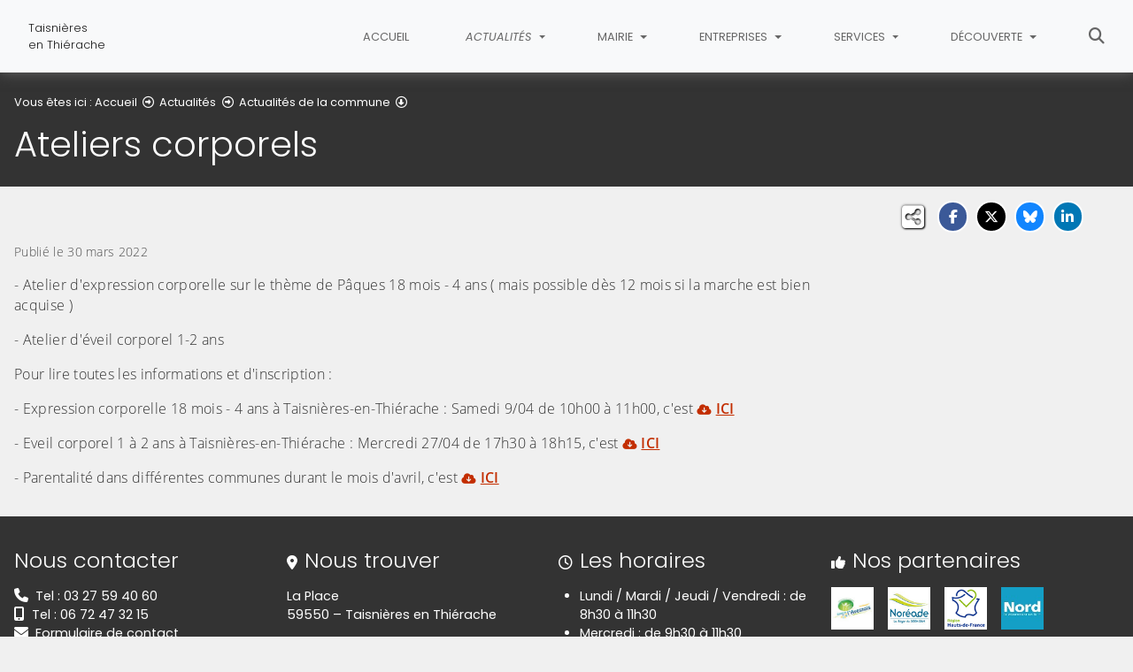

--- FILE ---
content_type: text/html; charset=utf-8
request_url: https://www.taisnieres-en-thierache.fr/actualites/actualites-de-la-commune/2022-mars/829-ateliers-corporels
body_size: 7233
content:
<!DOCTYPE html>
<html lang="fr" class="no-js">
<head>

<meta charset="utf-8">
<!-- 
	This website is powered by TYPO3 - inspiring people to share!
	TYPO3 is a free open source Content Management Framework initially created by Kasper Skaarhoj and licensed under GNU/GPL.
	TYPO3 is copyright 1998-2026 of Kasper Skaarhoj. Extensions are copyright of their respective owners.
	Information and contribution at https://typo3.org/
-->


<link rel="icon" href="/fileadmin/templates/img/favicon.png" type="image/png">
<title>Ateliers corporels - Taisnières en Thiérache</title>
<meta name="generator" content="TYPO3 CMS">
<meta name="description" content="Toutes les nouvelles de la commune">
<meta name="viewport" content="width=device-width, initial-scale=1, shrink-to-fit=no">
<meta property="og:title" content="Ateliers corporels ">
<meta property="og:type" content="article">
<meta property="og:url" content="https://www.taisnieres-en-thierache.fr/actualites/actualites-de-la-commune/2022-mars/829-ateliers-corporels">
<meta property="og:image" content="https://www.taisnieres-en-thierache.fr/fileadmin/Public/Mairie/3CA/logo.jpg">
<meta property="og:image:width" content="320">
<meta property="og:image:height" content="180">
<meta name="twitter:card" content="summary">
<meta name="google-site-verification" content="QYzIp5TzNh_vz2cGh0louaA1o5fN5j0HhO90Drn0IAk">

<link rel="stylesheet" href="/typo3conf/ext/rvvnsiteconfig/Resources/Public/css/bootstrap-4.6.2.min.1768575814.css" media="all">
<link rel="stylesheet" href="/typo3conf/ext/rvvnsiteconfig/Resources/Public/css/fonts.1768575814.css" media="all">
<link rel="stylesheet" href="/typo3conf/ext/rvvnsiteconfig/Resources/Public/css/fontawesome/v6/css/all.1768575814.css" media="all">
<link rel="stylesheet" href="/typo3conf/ext/rvvnsiteconfig/Resources/Public/js/tarteaucitron.js-1.25.0/css/tarteaucitron.min.1768575814.css" media="all">
<link rel="stylesheet" href="/typo3conf/ext/rvvnsiteconfig/Resources/Public/css/tobii.min.1768575814.css" media="all">
<link rel="stylesheet" href="/typo3conf/ext/rvvnsiteconfig/Resources/Public/css/style.1768575814.css" media="all">
<link rel="stylesheet" href="/typo3conf/ext/rvvnsiteconfig/Resources/Public/css/nav.1768575814.css" media="all">
<link rel="stylesheet" href="/typo3conf/ext/rvvnsiteconfig/Resources/Public/css/plugin.1768575814.css" media="all">
<link rel="stylesheet" href="/typo3conf/ext/rvvnsiteconfig/Resources/Public/css/news.1768575814.css" media="all">
<link rel="stylesheet" href="/fileadmin/templates/rvvncolors/prodColors.1768736703.css" media="all">
<link rel="stylesheet" href="/fileadmin/templates/css/custom.1731921766.css" media="all">






<style nonce=""></style>
<link rel="preconnect" href="https://v.rvvn.org">
<link rel="canonical" href="https://www.taisnieres-en-thierache.fr/actualites/actualites-de-la-commune/2022-mars/829-ateliers-corporels"/>
</head>
<body id="top" class="no-touch inside u93  ru51  colorT newsSingle  ">

  <div class="skipLinks">
    <nav role="navigation" aria-label="Accès rapide">
      <ul>
        <li><a href="#navigation">Aller à la navigation principale</a></li>
        <li><a href="#sectionNav">Aller au sommaire de cette page</a></li>
        <li><a href="#contenu">Aller au contenu</a></li>
        <li><a href="#contact">Aller au pied de page</a></li>
      </ul>
    </nav>
  </div>
  <div id="megamenuOverlay"></div>
  <header class="mainHeader" id="mainHeader" role="banner">
    <nav id="navigation" tabindex="-1" class="navbar fixed-top navbar-expand-md navbar-light bg-light megamenu v2" role="navigation" aria-label="Navigation principale">
  <div class="container-fluid"> 
    <a href="/" title="Retour à l&#039;accueil du site" class="navbar-brand">
      <img src="/fileadmin/templates/img/logo.png" alt=""/><span><span>Taisnières&nbsp;</span><span>en Thiérache</span></span>
    </a>
    <button class="navbar-toggler collapsed" type="button" data-toggle="collapse" data-target="#mainNav" aria-controls="mainNav" aria-expanded="false" aria-label="Bascule la navigation">
	  <span class="bars">
        <span></span>
        <span></span>
        <span></span>
    </span>
	  <span class="menu">Menu</span>
    </button>
    <div class="collapse navbar-collapse" id="mainNav"> 
      <ul class="navbar-nav ml-auto ">
        
          <li class="nav-item uHome d-md-none d-lg-block ">
            
            
            <a href="/" aria-current="false" class="nav-link">
               
              Accueil
            </a>
          </li>
        
		
        
		  
          <li class="nav-item u51 v7 active ">
            
            
            
            
              <a href="/actualites" target="_top" id="u51Dropdown" role="button" data-toggle="dropdown" aria-current="true" class="nav-link dropdown-toggle">
                
                Actualités
              </a>
              <div class="dropdown-menu v7 row" role="menu" aria-hidden="true" aria-labelledby="u51Dropdown">
	
  
	
	
	
	
	
	
	
	

	

    <div class="col col-md-6 col-lg-4 dropdown-item" role="menuitem">
        <a href="/actualites/agenda" target="_top">
			
				<div class="row">
					<div class="d-none d-md-block col-md-3 icon">
						<span class="far fa-calendar-check"></span>
					</div>
					<div class="col-12 col-md-9">
			
				<span class="title">Agenda</span>
				
					<span class="desc d-none d-md-block">Les événements dans la commune et alentours</span>
				
				</div>
			</div>
			
		</a>
    </div>
  
	
	
	
	
	
	
	
	

	

    <div class="col col-md-6 col-lg-4 dropdown-item active" role="menuitem">
        <a href="/actualites/actualites-de-la-commune" target="_top" aria-current="page">
			
				<div class="row">
					<div class="d-none d-md-block col-md-3 icon">
						<span class="far fa-newspaper"></span>
					</div>
					<div class="col-12 col-md-9">
			
				<span class="title">Actualités de la commune</span>
				
					<span class="desc d-none d-md-block">Toutes les nouvelles de la commune</span>
				
				</div>
			</div>
			
		</a>
    </div>
  
	
	
	
	
	
	
	
	

	

    <div class="col col-md-6 col-lg-4 dropdown-item" role="menuitem">
        <a href="/actualites/revue-de-presse" target="_top">
			
				<div class="row">
					<div class="d-none d-md-block col-md-3 icon">
						<span class="fas fa-newspaper"></span>
					</div>
					<div class="col-12 col-md-9">
			
				<span class="title">Revue de presse</span>
				
					<span class="desc d-none d-md-block">On parle de nous dans la presse !</span>
				
				</div>
			</div>
			
		</a>
    </div>
  
	
	
	
	
	
	
	
	

	

    <div class="col col-md-6 col-lg-4 dropdown-item" role="menuitem">
        <a href="/actualites/inscription-a-la-newsletter" target="_top">
			
				<div class="row">
					<div class="d-none d-md-block col-md-3 icon">
						<span class="fa-solid fa-envelope-circle-check"></span>
					</div>
					<div class="col-12 col-md-9">
			
				<span class="title">Inscription à la newsletter</span>
				
					<span class="desc d-none d-md-block">Inscrivez-vous à la lettre d&#039;information et ne manquez aucune nouvelle de la commune</span>
				
				</div>
			</div>
			
		</a>
    </div>
  
	
	
	
	
	
	
	
	

	

    <div class="col col-md-6 col-lg-4 dropdown-item" role="menuitem">
        <a href="/actualites/publications" target="_top">
			
				<div class="row">
					<div class="d-none d-md-block col-md-3 icon">
						<span class="far fa-newspaper"></span>
					</div>
					<div class="col-12 col-md-9">
			
				<span class="title">Publications</span>
				
					<span class="desc d-none d-md-block">Le journal &quot;Taisnières Infos&quot;</span>
				
				</div>
			</div>
			
		</a>
    </div>
  
	
	
	
	
	
	
	
	

	

    <div class="col col-md-6 col-lg-4 dropdown-item" role="menuitem">
        <a href="/actualites/retro-photos" target="_top">
			
				<div class="row">
					<div class="d-none d-md-block col-md-3 icon">
						<span class="fas fa-photo-video"></span>
					</div>
					<div class="col-12 col-md-9">
			
				<span class="title">Rétro photos</span>
				
					<span class="desc d-none d-md-block">Retrouvez les albums photos des événements de la commune !</span>
				
				</div>
			</div>
			
		</a>
    </div>
  
</div>

            
          </li>
        
		  
          <li class="nav-item u1670 v7  ">
            
            
            
            
              <a href="/mairie" target="_top" id="u1670Dropdown" role="button" data-toggle="dropdown" aria-current="false" class="nav-link dropdown-toggle">
                
                Mairie
              </a>
              <div class="dropdown-menu v7 row" role="menu" aria-hidden="true" aria-labelledby="u1670Dropdown">
	
	  <span class="description d-md-none">Informations utiles</span>
	
  
	
	
	
	
	
	
	
	

	

    <div class="col col-md-6 col-lg-4 dropdown-item" role="menuitem">
        <a href="/mairie/deliberations-du-conseil-municipal" target="_top">
			
				<div class="row">
					<div class="d-none d-md-block col-md-3 icon">
						<span class="fas fa-hourglass-half"></span>
					</div>
					<div class="col-12 col-md-9">
			
				<span class="title">Délibérations du Conseil Municipal</span>
				
					<span class="desc d-none d-md-block">Les procès verbaux</span>
				
				</div>
			</div>
			
		</a>
    </div>
  
	
	
	
	
	
	
	
	

	

    <div class="col col-md-6 col-lg-4 dropdown-item" role="menuitem">
        <a href="/mairie/travaux" target="_top">
			
				<div class="row">
					<div class="d-none d-md-block col-md-3 icon">
						<span class="fas fa-tools"></span>
					</div>
					<div class="col-12 col-md-9">
			
				<span class="title">Travaux</span>
				
					<span class="desc d-none d-md-block">Travaux en cours ou à venir</span>
				
				</div>
			</div>
			
		</a>
    </div>
  
	
	
	
	
	
	
	
	

	

    <div class="col col-md-6 col-lg-4 dropdown-item" role="menuitem">
        <a href="/mairie/le-conseil-municipal" target="_top">
			
				<div class="row">
					<div class="d-none d-md-block col-md-3 icon">
						<span class="far fa-address-book"></span>
					</div>
					<div class="col-12 col-md-9">
			
				<span class="title">Le Conseil Municipal</span>
				
					<span class="desc d-none d-md-block">Le Maire et ses conseillers</span>
				
				</div>
			</div>
			
		</a>
    </div>
  
	
	
	
	
	
	
	
	

	

    <div class="col col-md-6 col-lg-4 dropdown-item" role="menuitem">
        <a href="/mairie/les-mots-du-maire" target="_top">
			
				<div class="row">
					<div class="d-none d-md-block col-md-3 icon">
						<span class="far fa-comments"></span>
					</div>
					<div class="col-12 col-md-9">
			
				<span class="title">Les mots du Maire</span>
				
					<span class="desc d-none d-md-block">Publié avec chaque bulletin municipal Taisnières Infos</span>
				
				</div>
			</div>
			
		</a>
    </div>
  
	
	
	
	
	
	
	
	

	

    <div class="col col-md-6 col-lg-4 dropdown-item" role="menuitem">
        <a href="/mairie/numeros-utiles" target="_top">
			
				<div class="row">
					<div class="d-none d-md-block col-md-3 icon">
						<span class="fas fa-phone-square-alt"></span>
					</div>
					<div class="col-12 col-md-9">
			
				<span class="title">Numéros Utiles</span>
				
					<span class="desc d-none d-md-block">Qui appeler en cas de problème</span>
				
				</div>
			</div>
			
		</a>
    </div>
  
	
	
	
	
	
	
	
	

	

    <div class="col col-md-6 col-lg-4 dropdown-item" role="menuitem">
        <a href="/mairie/lintercommunalite" target="_top">
			
				<div class="row">
					<div class="d-none d-md-block col-md-3 icon">
						<span class="fas fa-broadcast-tower"></span>
					</div>
					<div class="col-12 col-md-9">
			
				<span class="title">L&#039;intercommunalité</span>
				
					<span class="desc d-none d-md-block">Notre communauté de communes</span>
				
				</div>
			</div>
			
		</a>
    </div>
  
	
	
	
	
	
	
	
	

	

    <div class="col col-md-6 col-lg-4 dropdown-item" role="menuitem">
        <a href="/mairie/location-salle-des-fetes" target="_top">
			
				<div class="row">
					<div class="d-none d-md-block col-md-3 icon">
						<span class="fas fa-bahai"></span>
					</div>
					<div class="col-12 col-md-9">
			
				<span class="title">Location salle des fêtes</span>
				
					<span class="desc d-none d-md-block">Modalités de location de la salle</span>
				
				</div>
			</div>
			
		</a>
    </div>
  
	
	
	
	
	
	
	
	

	

    <div class="col col-md-6 col-lg-4 dropdown-item" role="menuitem">
        <a href="/mairie/arretes-municipaux" target="_top">
			
				<div class="row">
					<div class="d-none d-md-block col-md-3 icon">
						<span class="fas fa-envelope-open-text"></span>
					</div>
					<div class="col-12 col-md-9">
			
				<span class="title">Arrêtés Municipaux</span>
				
					<span class="desc d-none d-md-block">Tous les arrêtés Municipaux</span>
				
				</div>
			</div>
			
		</a>
    </div>
  
</div>

            
          </li>
        
		  
          <li class="nav-item u1859 v7  ">
            
            
            
            
              <a href="/entreprises" target="_top" id="u1859Dropdown" role="button" data-toggle="dropdown" aria-current="false" class="nav-link dropdown-toggle">
                
                Entreprises
              </a>
              <div class="dropdown-menu v7 row" role="menu" aria-hidden="true" aria-labelledby="u1859Dropdown">
	
  
	
	
	
	
	
	
	
	

	

    <div class="col col-md-6 col-lg-4 dropdown-item" role="menuitem">
        <a href="/entreprises/gambette-net" target="_top">
			
				<div class="row">
					<div class="d-none d-md-block col-md-3 icon">
						<span class="fas fa-mortar-pestle"></span>
					</div>
					<div class="col-12 col-md-9">
			
				<span class="title">Gambette Net</span>
				
					<span class="desc d-none d-md-block">Esthéticienne à domicile</span>
				
				</div>
			</div>
			
		</a>
    </div>
  
	
	
	
	
	
	
	
	

	

    <div class="col col-md-6 col-lg-4 dropdown-item" role="menuitem">
        <a href="/entreprises/anthony-girard" target="_top">
			
				<div class="row">
					<div class="d-none d-md-block col-md-3 icon">
						<span class="fas fa-store-alt"></span>
					</div>
					<div class="col-12 col-md-9">
			
				<span class="title">Anthony GIRARD</span>
				
					<span class="desc d-none d-md-block">Travaux neuf et rénovation</span>
				
				</div>
			</div>
			
		</a>
    </div>
  
	
	
	
	
	
	
	
	

	

    <div class="col col-md-6 col-lg-4 dropdown-item" role="menuitem">
        <a href="/entreprises/julie-delevaque" target="_top">
			
				<div class="row">
					<div class="d-none d-md-block col-md-3 icon">
						<span class="fas fa-camera"></span>
					</div>
					<div class="col-12 col-md-9">
			
				<span class="title">Julie DELEVAQUE</span>
				
					<span class="desc d-none d-md-block">Photographe</span>
				
				</div>
			</div>
			
		</a>
    </div>
  
	
	
	
	
	
	
	
	

	

    <div class="col col-md-6 col-lg-4 dropdown-item" role="menuitem">
        <a href="/entreprises/merci-informatique" target="_top">
			
				<div class="row">
					<div class="d-none d-md-block col-md-3 icon">
						<span class="fas fa-laptop-code"></span>
					</div>
					<div class="col-12 col-md-9">
			
				<span class="title">Merci Informatique</span>
				
					<span class="desc d-none d-md-block">Maintenance-Entretien-Réparation-Conseil-Installation </span>
				
				</div>
			</div>
			
		</a>
    </div>
  
	
	
	
	
	
	
	
	

	

    <div class="col col-md-6 col-lg-4 dropdown-item" role="menuitem">
        <a href="/entreprises/ad-coiff" target="_top">
			
				<div class="row">
					<div class="d-none d-md-block col-md-3 icon">
						<span class="fas fa-ruler-combined"></span>
					</div>
					<div class="col-12 col-md-9">
			
				<span class="title">AD &#039; Coiff</span>
				
					<span class="desc d-none d-md-block">Coiffeuse à domicile</span>
				
				</div>
			</div>
			
		</a>
    </div>
  
	
	
	
	
	
	
	
	

	

    <div class="col col-md-6 col-lg-4 dropdown-item" role="menuitem">
        <a href="/entreprises/gite-et-spa-le-moulin-du-bocage" target="_top">
			
				<div class="row">
					<div class="d-none d-md-block col-md-3 icon">
						<span class="fas fa-dungeon"></span>
					</div>
					<div class="col-12 col-md-9">
			
				<span class="title">Gîte et Spa &quot; Le Moulin du Bocage &quot;</span>
				
					<span class="desc d-none d-md-block">Gîte 4 épis et Centre de Bien Etre, Nature et Evasion </span>
				
				</div>
			</div>
			
		</a>
    </div>
  
</div>

            
          </li>
        
		  
          <li class="nav-item u1680 v7  ">
            
            
            
            
              <a href="/services" target="_top" id="u1680Dropdown" role="button" data-toggle="dropdown" aria-current="false" class="nav-link dropdown-toggle">
                
                Services
              </a>
              <div class="dropdown-menu v7 row" role="menu" aria-hidden="true" aria-labelledby="u1680Dropdown">
	
  
	
	
	
	
	
	
	
	

	

    <div class="col col-md-6 col-lg-4 dropdown-item" role="menuitem">
        <a href="/services/acte-de-naissance" target="_top">
			
				<div class="row">
					<div class="d-none d-md-block col-md-3 icon">
						<span class="far fa-clock"></span>
					</div>
					<div class="col-12 col-md-9">
			
				<span class="title">Acte de naissance</span>
				
					<span class="desc d-none d-md-block"></span>
				
				</div>
			</div>
			
		</a>
    </div>
  
	
	
	
	
	
	
	
	

	

    <div class="col col-md-6 col-lg-4 dropdown-item" role="menuitem">
        <a href="/services/acte-de-mariage" target="_top">
			
				<div class="row">
					<div class="d-none d-md-block col-md-3 icon">
						<span class="fas fa-ring"></span>
					</div>
					<div class="col-12 col-md-9">
			
				<span class="title">Acte de mariage</span>
				
					<span class="desc d-none d-md-block"></span>
				
				</div>
			</div>
			
		</a>
    </div>
  
	
	
	
	
	
	
	
	

	

    <div class="col col-md-6 col-lg-4 dropdown-item" role="menuitem">
        <a href="/services/acte-de-deces" target="_top">
			
				<div class="row">
					<div class="d-none d-md-block col-md-3 icon">
						<span class="fas fa-feather-alt"></span>
					</div>
					<div class="col-12 col-md-9">
			
				<span class="title">Acte de décès</span>
				
					<span class="desc d-none d-md-block"></span>
				
				</div>
			</div>
			
		</a>
    </div>
  
	
	
	
	
	
	
	
	

	

    <div class="col col-md-6 col-lg-4 dropdown-item" role="menuitem">
        <a href="/services/les-associations" target="_top">
			
				<div class="row">
					<div class="d-none d-md-block col-md-3 icon">
						<span class="fas fa-user-friends"></span>
					</div>
					<div class="col-12 col-md-9">
			
				<span class="title">Les associations</span>
				
					<span class="desc d-none d-md-block">Trouver des informations sur les associations</span>
				
				</div>
			</div>
			
		</a>
    </div>
  
	
	
	
	
	
	
	
	

	

    <div class="col col-md-6 col-lg-4 dropdown-item" role="menuitem">
        <a href="/services/demarches-administratives" target="_top">
			
				<div class="row">
					<div class="d-none d-md-block col-md-3 icon">
						<span class="fas fa-user-cog"></span>
					</div>
					<div class="col-12 col-md-9">
			
				<span class="title">Démarches administratives</span>
				
					<span class="desc d-none d-md-block">Comment faire et à qui s&#039;adresser ?</span>
				
				</div>
			</div>
			
		</a>
    </div>
  
	
	
	
	
	
	
	
	

	

    <div class="col col-md-6 col-lg-4 dropdown-item" role="menuitem">
        <a href="/services/les-bus" target="_top">
			
				<div class="row">
					<div class="d-none d-md-block col-md-3 icon">
						<span class="fas fa-bus"></span>
					</div>
					<div class="col-12 col-md-9">
			
				<span class="title">Les bus</span>
				
					<span class="desc d-none d-md-block">Se déplacer dans l&#039;Avesnois</span>
				
				</div>
			</div>
			
		</a>
    </div>
  
	
	
	
	
	
	
	
	

	

    <div class="col col-md-6 col-lg-4 dropdown-item" role="menuitem">
        <a href="/services/service-public" target="_top">
			
				<div class="row">
					<div class="d-none d-md-block col-md-3 icon">
						<span class="fas fa-upload"></span>
					</div>
					<div class="col-12 col-md-9">
			
				<span class="title">Service public</span>
				
					<span class="desc d-none d-md-block">Les services publics en ligne</span>
				
				</div>
			</div>
			
		</a>
    </div>
  
	
	
	
	
	
	
	
	

	

    <div class="col col-md-6 col-lg-4 dropdown-item" role="menuitem">
        <a href="/services/ecole" target="_top">
			
				<div class="row">
					<div class="d-none d-md-block col-md-3 icon">
						<span class="fas fa-chalkboard-teacher"></span>
					</div>
					<div class="col-12 col-md-9">
			
				<span class="title">Ecole</span>
				
					<span class="desc d-none d-md-block"></span>
				
				</div>
			</div>
			
		</a>
    </div>
  
</div>

            
          </li>
        
		  
          <li class="nav-item u1674 v7  ">
            
            
            
            
              <a href="/decouverte" target="_top" id="u1674Dropdown" role="button" data-toggle="dropdown" aria-current="false" class="nav-link dropdown-toggle">
                
                Découverte
              </a>
              <div class="dropdown-menu v7 row" role="menu" aria-hidden="true" aria-labelledby="u1674Dropdown">
	
  
	
	
	
	
	
	
	
	

	

    <div class="col col-md-6 col-lg-4 dropdown-item" role="menuitem">
        <a href="/decouverte/oratoires" target="_top">
			
				<div class="row">
					<div class="d-none d-md-block col-md-3 icon">
						<span class="fas fa-archway"></span>
					</div>
					<div class="col-12 col-md-9">
			
				<span class="title">Oratoires</span>
				
					<span class="desc d-none d-md-block">Histoire des oratoires</span>
				
				</div>
			</div>
			
		</a>
    </div>
  
	
	
	
	
	
	
	
	

	

    <div class="col col-md-6 col-lg-4 dropdown-item" role="menuitem">
        <a href="/decouverte/parc-naturel-regional-de-lavesnois" target="_top">
			
				<div class="row">
					<div class="d-none d-md-block col-md-3 icon">
						<span class="fas fa-tree"></span>
					</div>
					<div class="col-12 col-md-9">
			
				<span class="title">Parc Naturel Régional de l&#039;Avesnois</span>
				
					<span class="desc d-none d-md-block"></span>
				
				</div>
			</div>
			
		</a>
    </div>
  
	
	
	
	
	
	
	
	

	

    <div class="col col-md-6 col-lg-4 dropdown-item" role="menuitem">
        <a href="/decouverte/le-moulin" target="_top">
			
				<div class="row">
					<div class="d-none d-md-block col-md-3 icon">
						<span class="fas fa-water"></span>
					</div>
					<div class="col-12 col-md-9">
			
				<span class="title">Le Moulin</span>
				
					<span class="desc d-none d-md-block">Histoire du moulin</span>
				
				</div>
			</div>
			
		</a>
    </div>
  
	
	
	
	
	
	
	
	

	

    <div class="col col-md-6 col-lg-4 dropdown-item" role="menuitem">
        <a href="/decouverte/leglise" target="_top">
			
				<div class="row">
					<div class="d-none d-md-block col-md-3 icon">
						<span class="fas fa-church"></span>
					</div>
					<div class="col-12 col-md-9">
			
				<span class="title">L&#039;église</span>
				
					<span class="desc d-none d-md-block">Histoire de l&#039;église</span>
				
				</div>
			</div>
			
		</a>
    </div>
  
	
	
	
	
	
	
	
	

	

    <div class="col col-md-6 col-lg-4 dropdown-item" role="menuitem">
        <a href="/decouverte/randonnee" target="_top">
			
				<div class="row">
					<div class="d-none d-md-block col-md-3 icon">
						<span class="fas fa-walking"></span>
					</div>
					<div class="col-12 col-md-9">
			
				<span class="title">Randonnée</span>
				
					<span class="desc d-none d-md-block">Randonnées en Avesnois</span>
				
				</div>
			</div>
			
		</a>
    </div>
  
	
	
	
	
	
	
	
	

	

    <div class="col col-md-6 col-lg-4 dropdown-item" role="menuitem">
        <a href="/decouverte/informations-sur-le-village" target="_top">
			
				<div class="row">
					<div class="d-none d-md-block col-md-3 icon">
						<span class="fas fa-info"></span>
					</div>
					<div class="col-12 col-md-9">
			
				<span class="title">Informations sur le village</span>
				
					<span class="desc d-none d-md-block">Toutes les informations pratiques et historiques du village</span>
				
				</div>
			</div>
			
		</a>
    </div>
  
	
	
	
	
	
	
	
	

	

    <div class="col col-md-6 col-lg-4 dropdown-item" role="menuitem">
        <a href="/decouverte/images-insolites" target="_top">
			
				<div class="row">
					<div class="d-none d-md-block col-md-3 icon">
						<span class="fas fa-camera-retro"></span>
					</div>
					<div class="col-12 col-md-9">
			
				<span class="title">Images insolites</span>
				
					<span class="desc d-none d-md-block"></span>
				
				</div>
			</div>
			
		</a>
    </div>
  
	
	
	
	
	
	
	
	

	

    <div class="col col-md-6 col-lg-4 dropdown-item" role="menuitem">
        <a href="/decouverte/le-village-au-siecle-dernier" target="_top">
			
				<div class="row">
					<div class="d-none d-md-block col-md-3 icon">
						<span class="fas fa-folder-open"></span>
					</div>
					<div class="col-12 col-md-9">
			
				<span class="title">Le village au siècle dernier</span>
				
					<span class="desc d-none d-md-block"></span>
				
				</div>
			</div>
			
		</a>
    </div>
  
	
	
	
	
	
	
	
	

	

    <div class="col col-md-6 col-lg-4 dropdown-item" role="menuitem">
        <a href="/decouverte/lavesnois-numerique" target="_top">
			
				<div class="row">
					<div class="d-none d-md-block col-md-3 icon">
						<span class="fas fa-laptop-house"></span>
					</div>
					<div class="col-12 col-md-9">
			
				<span class="title">L&#039;Avesnois Numérique</span>
				
					<span class="desc d-none d-md-block"></span>
				
				</div>
			</div>
			
		</a>
    </div>
  
	
	
	
	
	
	
	
	

	

    <div class="col col-md-6 col-lg-4 dropdown-item" role="menuitem">
        <a href="/decouverte/villes-et-villages-de-lavesnois" target="_top">
			
				<div class="row">
					<div class="d-none d-md-block col-md-3 icon">
						<span class="fas fa-tasks"></span>
					</div>
					<div class="col-12 col-md-9">
			
				<span class="title">Villes et villages de l&#039;Avesnois</span>
				
					<span class="desc d-none d-md-block"></span>
				
				</div>
			</div>
			
		</a>
    </div>
  
</div>

            
          </li>
        
        
          <li class="nav-item uSearch ">
            
            
            <a href="/recherche" aria-current="false" class="nav-link">
              <span class="fas fa-search" aria-hidden="true"></span>
              Rechercher
            </a>
          </li>
        
        
      </ul>
    </div>
  </div>
</nav>

    


<div class="page-header" id="page-header">
  <div class="container-fluid">
    <div class="row">
      
        <div class="col breadcrumbs">
          

<div class="rootline">
  <span id="rootline_prefix" class="here" aria-hidden="true">Vous êtes ici : </span>
  <nav aria-labelledby="rootline_prefix">
    
    <ol>
      
        
        
        <li>
          
              <a href="/">Accueil</a>
              <span class="far fa-arrow-alt-circle-right"></span> 
            
        </li>
        
      
        
        
        <li>
          
              <a href="/actualites">Actualités</a>
              <span class="far fa-arrow-alt-circle-right"></span> 
            
        </li>
        
      
        
          
        
        
        <li>
          
              <a href="/actualites/actualites-de-la-commune">Actualités de la commune</a>
              <span class="far fa-arrow-alt-circle-down"></span> 
            
        </li>
        
      
      
        <li>
          <a href="https://www.taisnieres-en-thierache.fr/actualites/actualites-de-la-commune/2022-mars/829-ateliers-corporels" class="sr-only-focusable" aria-current="page">Détail de l&#039;article</a>
        </li>
      
    </ol>
    
    
  </nav>
</div>

          <!--TYPO3SEARCH_begin--><h1>Ateliers corporels </h1><!--TYPO3SEARCH_end-->
        </div>
      
      <div id="socialshare" class="col socialshare">
        <span class="desc">Partagez</span>
        <ul class="sharelinks">
          <li class="sharelink f"><a title="Partagez cette page sur Facebook" data-network="facebook" href="https://www.facebook.com/sharer/sharer.php?u=https://www.taisnieres-en-thierache.fr/actualites/actualites-de-la-commune/2022-mars/829-ateliers-corporels"><span class="fab fa-facebook-f"></span> <span class="sharetext">Facebook</span></a></li>
          <li class="sharelink x"><a title="Partagez cette page sur X" data-network="x" href="https://x.com/intent/tweet?text=Ateliers%20corporels%20%20-%20Taisni%C3%A8res%20en%20Thi%C3%A9rache&url=https://www.taisnieres-en-thierache.fr/actualites/actualites-de-la-commune/2022-mars/829-ateliers-corporels"><span class="fab fa-x-twitter"></span> <span class="sharetext">X</span></a></li>
          <li class="sharelink b"><a title="Partagez cette page sur Bluesky" data-network="bluesky" href="https://bsky.app/intent/compose?text=Ateliers%20corporels%20%20-%20Taisni%C3%A8res%20en%20Thi%C3%A9rache%20-%20https%3A%2F%2Fwww.taisnieres-en-thierache.fr%2Factualites%2Factualites-de-la-commune%2F2022-mars%2F829-ateliers-corporels" target="_blank" rel="noopener noreferrer"><span class="fa-brands fa-bluesky"></span> <span class="sharetext">Bluesky</span></a></li>
          <li class="sharelink l"><a title="Partagez cette page sur Linked In" data-network="linkedin" href="https://www.linkedin.com/shareArticle?mini=true&amp;url=https://www.taisnieres-en-thierache.fr/actualites/actualites-de-la-commune/2022-mars/829-ateliers-corporels"><span class="fab fa-linkedin-in"></span> <span class="sharetext">LinkedIn</span></a></li>
          <li class="sharelink w"><a title="Partagez cette page sur WhatsApp" data-network="whatsapp" href="whatsapp://send?text=Ateliers%20corporels%20%20-%20Taisni%C3%A8res%20en%20Thi%C3%A9rache%20%3A%20https%3A%2F%2Fwww.taisnieres-en-thierache.fr%2Factualites%2Factualites-de-la-commune%2F2022-mars%2F829-ateliers-corporels"><span class="fab fa-whatsapp"></span> <span class="sharetext">WhatsApp</span></a></li>
          <li class="sharelink s"><a title="" data-network="sms" href="sms:?&body=Ateliers%20corporels%20%20-%20Taisni%C3%A8res%20en%20Thi%C3%A9rache%20%3A%20https%3A%2F%2Fwww.taisnieres-en-thierache.fr%2Factualites%2Factualites-de-la-commune%2F2022-mars%2F829-ateliers-corporels"><span class="fas fa-phone"></span> <span class="sharetext">SMS</span></a></li>
        </ul>
      </div>
    </div>
  </div>
</div>

  </header>
  
  <!--TYPO3SEARCH_begin-->
  <main id="contenu" role="main" tabindex="-1">
  
	
	
	
	
	
	
	
	
	
	
	
	
	
	
	
	
	
	
	
	
	
	
	
	
	
	
	
	
	
	
	
	
	
	
	
	
	
	

	
		
		
		
		
		
		
		
		
		
		
	
	
	
	
		
	
	
	
		<section id="c2633" data-rvvnsn="1" data-rvvnctype="actus" data-rvvntitle="Les actualités" class="csc-default mainSection news actus normal partialfull">
	
		<div class="container-fluid">
			
				


		
	
		
		
		
		
		
		
		
		
		
		
		<article id="news-single-829" class="news-single customDetailVersion1">
			
			
				<div class="csc-textpic-text full">
					


	<p class="date">Publié le 30 mars 2022</p>


					
	  




<div class="news-text-wrap">
	<p>- Atelier d'expression corporelle sur le thème de Pâques 18 mois - 4 ans ( mais possible dès 12 mois si la marche est bien acquise )</p>
<p>- Atelier d'éveil corporel 1-2 ans</p>
<p>Pour lire toutes les informations et d'inscription :</p>
<p>- Expression corporelle 18 mois - 4 ans à Taisnières-en-Thiérache : Samedi 9/04 de 10h00 à 11h00, c'est <strong><a href="/fileadmin/Public/Mairie/3CA/2022/Expression_corporelle_Paques_Taisnieres.jpg" target="_blank" class="download"><span class="fas fa-cloud-download-alt" aria-hidden="true"></span>ICI</a></strong></p>
<p>- Eveil corporel 1 à 2 ans à Taisnières-en-Thiérache : Mercredi 27/04 de 17h30 à 18h15, c'est <strong><a href="/fileadmin/Public/Mairie/3CA/2022/Eveil_corporel_Taisnieres.jpg" target="_blank" class="download"><span class="fas fa-cloud-download-alt" aria-hidden="true"></span>ICI</a></strong></p>
<p>- Parentalité dans différentes communes durant le mois d'avril, c'est <strong><a href="/fileadmin/Public/Mairie/3CA/2022/parentalite_avril_2022.jpg" target="_blank" class="download"><span class="fas fa-cloud-download-alt" aria-hidden="true"></span>ICI</a></strong></p>
</div>




	

				</div>
			
			
			
		</article>
		
	

	


			
		</div>
		
	</section>

  </main>
  <!--TYPO3SEARCH_end-->
  <footer class="mainFooter" role="contentinfo" tabindex="-1">
  <section id="contact" class="contact" tabindex="-1">
    <div class="container-fluid">
      <h2 class="sr-only">Informations de contact</h2>
      <div class="row">
        <div class="col-12 col-sm-6 col-lg-3 box">
          <h3>Nous contacter</h3>
          <p class="noMargin"><i class="fas fa-phone"></i>Tel : 03 27 59 40 60</p>
          <p class="noMargin"><i class="fas fa-mobile-alt"></i>Tel : 06 72 47 32 15</p>
          <p class="noMargin"><i class="fas fa-envelope"></i><a href="/contact">Formulaire de contact</a></p>
        </div>
        <div class="col-12 col-sm-6 col-lg-3 box">
          <h3><i class="fas fa-map-marker-alt"></i>Nous trouver</h3>
          <p>La Place<br/>59550 – Taisnières en Thiérache</p>
        </div>
        <div class="col-12 col-sm-6 col-lg-3 box">
          <h3><i class="far fa-clock"></i>Les horaires</h3>
          <ul class="hours">
            <li>Lundi / Mardi / Jeudi / Vendredi : de 8h30 à 11h30</li>
            <li>Mercredi : de 9h30 à 11h30</li>
          </ul>
        </div>
        <div class="col-12 col-sm-6 col-lg-3 box socials">
          <h3><i class="fas fa-thumbs-up"></i>Nos partenaires</h3>
          <ul>
            <li><a href="https://www.coeur-avesnois.fr/" title="Communauté de Communes du Coeur de l'Avesnois" rel="noopener noreferrer external" target="_blank"><img alt="" src="/typo3conf/ext/rvvnsiteconfig/Resources/Public/img/logos/logo3CA.jpg" class="img-fluid"></a></li>
            <li><a href="https://agenceenligne.noreade.fr/" title="Noreade - Gestion de l'eau potable et de l'assainissement" rel="noopener noreferrer external" target="_blank"><img alt="" src="/typo3conf/ext/rvvnsiteconfig/Resources/Public/img/logos/logoNoreade.jpg" class="img-fluid"></a></li>
            <li><a href="https://www.hautsdefrance.fr" title="Région Hauts de France" rel="noopener noreferrer external" target="_blank"><img alt="" src="/typo3conf/ext/rvvnsiteconfig/Resources/Public/img/logos/logoHautsdeFrance.png" class="img-fluid"></a></li>
            <li><a href="https://lenord.fr/" title="Département du Nord" rel="noopener noreferrer external" target="_blank"><img alt="" src="/typo3conf/ext/rvvnsiteconfig/Resources/Public/img/logos/logoNord.jpg" class="img-fluid"></a></li>
          </ul>
        </div>
      </div>
    </div>
  </section>
  <section id="mentions" class="mentions">
    <div class="container-fluid">
      <h2 class="sr-only">Informations réglementaires</h2>
      <ul>
        <li><a href="/mentions-legales">Mentions légales</a></li>
        <li><a href="/protection-des-donnees-personnelles">Protection des données personnelles</a></li>
        <li><button class="TACopenPanelBtn btn btn-link" aria-haspopup="dialog">Gestion des cookies et des services tiers</button></li>
        <li><a href="/accessibilite">Accessibilité : non conforme</a></li>
      </ul>
      <p class="noMargin">&copy; Commune de Taisnière en Thiérache</p>
    </div>
  </section>
</footer>
  

  <noscript><p><img src="https://v.rvvn.org/js/?idsite=4&rec=1" style="border:0;" alt="" /></p></noscript>
<script src="/typo3conf/ext/rvvnsiteconfig/Resources/Public/js/tarteaucitron.js-1.25.0/tarteaucitron.min.1768575814.js"></script>
<script src="/typo3conf/ext/rvvnsiteconfig/Resources/Public/js/jquery-3.7.1.min.1768575814.js"></script>
<script src="/typo3conf/ext/rvvnsiteconfig/Resources/Public/js/tarteaucitron.services.RVVN.1768575814.js"></script>
<script src="/typo3conf/ext/rvvnsiteconfig/Resources/Public/js/popper-1.16.1.min.1768575814.js"></script>
<script src="/typo3conf/ext/rvvnsiteconfig/Resources/Public/js/bootstrap-4.6.2.min.1768575814.js"></script>
<script src="/typo3conf/ext/rvvnsiteconfig/Resources/Public/js/jquery.easing-1.4.min.1768575814.js"></script>
<script src="/typo3conf/ext/rvvnsiteconfig/Resources/Public/js/tobii.min.1768575814.js"></script>
<script src="/typo3conf/ext/rvvnsiteconfig/Resources/Public/js/base.1768575814.js"></script>
<script src="/fileadmin/templates/js/custom.1618498854.js"></script>

<script>
const tobii = new Tobii({
  selector: '[data-lightbox]',
  dialogTitle: "Ceci est une fenêtre de dialogue qui s'affiche par dessus le contenu de la page. Cette modale affiche l'image agrandie. Appuyez sur la touche Échap pour fermer la modale et retourner au contenu de la page.",
  loadingIndicatorLabel: "Chargement de l'image",
  closeLabel: 'Fermer la fenêtre de dialogue',
  navLabel: ['Image précédente', 'Image suivante'],
  captionText: (element) => { 
    return element.closest("a").dataset.caption;
  },
  captionToggle: false,
  zoom: true,
  zoomText: `
      <svg xmlns="http://www.w3.org/2000/svg" width="24" height="24" viewBox="0 0 24 24" aria-hidden="true" focusable="false" fill="none" stroke-linecap="round" stroke-linejoin="round" stroke-width="1.5" stroke="currentColor">
          <path d="M8 3H5a2 2 0 00-2 2v3m18 0V5a2 2 0 00-2-2h-3m0 18h3a2 2 0 002-2v-3M3 16v3a2 2 0 002 2h3"/>
      </svg>`,
});
tobii.on("open", function() {
  document.querySelectorAll(".tobii figure").forEach((f) => {
    f.removeAttribute("aria-label");
  });
  document.querySelectorAll(".tobii-image img").forEach((i) => {
    i.removeAttribute("aria-labelledby");
  });
});
</script>
<script>
    var _paq = window._paq || [];
    _paq.push([function() {
      var self = this;
      function getOriginalVisitorCookieTimeout() {
          var now = new Date(),
          nowTs = Math.round(now.getTime() / 1000),
          visitorInfo = self.getVisitorInfo();
          var createTs = parseInt(visitorInfo[2]);
          var cookieTimeout = 33696000; // 13 mois en secondes
          var originalTimeout = createTs + cookieTimeout - nowTs;
          return originalTimeout;
      }
      this.setVisitorCookieTimeout( getOriginalVisitorCookieTimeout() );
    }]);
    _paq.push(['setRequestMethod','POST']);

    var searchbox = document.getElementById("tx-indexedsearch-searchbox-sword");
    if(searchbox !== null && searchbox.value !="" ) {
    //recherche en cours
    var rvvnscSearchData = document.getElementById("rvvnscSearchData");
    if(rvvnscSearchData !== null && parseInt(rvvnscSearchData.getAttribute("data-resultcount"))>0 ) {
      _paq.push(['trackSiteSearch',searchbox.value,false,parseInt(rvvnscSearchData.getAttribute("data-resultcount"))]);
    } else {
      _paq.push(['trackSiteSearch',searchbox.value,false,0]);
    }
    } else {
    _paq.push(['trackPageView']);
    }
    _paq.push(['enableLinkTracking']);
    (function() {
      var u="https://v.rvvn.org/";
      _paq.push(['setTrackerUrl', u+'js/']);
      _paq.push(['setSiteId','4']);
      var d=document, g=d.createElement('script'), s=d.getElementsByTagName('script')[0];
          g.type='text/javascript'; g.async=true; g.defer=true; g.src=u+'js/'; s.parentNode.insertBefore(g,s);
    })();
  </script>

</body>
</html>

--- FILE ---
content_type: application/javascript; charset=utf-8
request_url: https://www.taisnieres-en-thierache.fr/typo3conf/ext/rvvnsiteconfig/Resources/Public/js/tarteaucitron.services.RVVN.1768575814.js
body_size: 9160
content:
/* !!!!!!!!!!!!!!!!!!!!!!!!!!!!!!!!!!!!!!!!!!!!!!! */
/* !!! suffixe "RVVN" obligatoire dans la clef !!! */
/* !!!!!!!!!!!!!!!!!!!!!!!!!!!!!!!!!!!!!!!!!!!!!!! */

/* Contenus RVVN ***************************************************************************/

tarteaucitron.services.youtubeRVVN = {
    "key": "youtubeRVVN",
    "type": "video",
    "name": "YouTube",
    "uri": "https://policies.google.com/privacy",
    "needConsent": true,
    "cookies": ['VISITOR_INFO1_LIVE', 'YSC', 'PREF', 'GEUP'],
    "domains": [
        "www.youtube-nocookie.com", 
        "googlevideo.com", 
        "www.google.com",
        "www.gstatic.com",
        "fonts.gstatic.com",
        "googleapis.com",
        "ytimg.com",
        "ggpht.com"
    ], // attribut custom de RVVN
    "js": function() {
        "use strict";
        tarteaucitron.fallback(['youtube_responsive'], function(x) {
            var video_id = x.dataset.videoId || x.dataset.playlistId,
                video_title = ((x.dataset.videoTitle || x.dataset.playlistTitle) ?? "").replaceAll('"', '&quot;'),
                embed_type = x.dataset.embedType,
                autoplay = x.dataset.autoplay || "0",
                video_frame,
                params = 'theme=light&rel=0&controls=1&showinfo=1&autoplay=' + autoplay + '&mute=0&autohide=1&fs=1&hd=1&wmode=transparent&enablejsapi=1&html5=1';
            if (video_id === undefined) {
                return "";
            }
            if (embed_type === undefined || !['video', 'playlist'].includes(embed_type)) {
                embed_type = "video";
            }
            var src = 'https://www.youtube-nocookie.com/embed/';
            if (embed_type == "playlist") {
                src += 'videoseries?list=' + video_id + '&';
            } else {
                src += video_id + '?';
            }
            video_frame = '<div class="TACVideoPlayer"><iframe type="text/html" title="(' + embed_type + ' Youtube) ' + video_title + '" src="' + src + params + '" frameborder="0" allowfullscreen></iframe></div>';
            return video_frame;
        });
        tarteaucitron.fallback(['YTimage'], function(x) {

            if(x.parentNode.dataset.modal !== null) {
                window.tobiiVideo ??= new Tobii({
                    selector: false,
                    dialogTitle: "Ceci est une fenêtre de dialogue qui s'affiche par dessus le contenu de la page. Cette modale affiche la vidéo Youtube. Appuyez sur la touche Échap pour fermer la modale et retourner au contenu de la page.",
                    loadingIndicatorLabel: "Chargement de la vidéo",
                    closeLabel: 'Fermer la fenêtre de dialogue',
                    navLabel: ['Vidéo précédente', 'Vidéo suivante'],
                    /*zoom: true,
                    zoomText: `
                        <svg xmlns="http://www.w3.org/2000/svg" width="24" height="24" viewBox="0 0 24 24" aria-hidden="true" focusable="false" fill="none" stroke-linecap="round" stroke-linejoin="round" stroke-width="1.5" stroke="currentColor">
                            <path d="M8 3H5a2 2 0 00-2 2v3m18 0V5a2 2 0 00-2-2h-3m0 18h3a2 2 0 002-2v-3M3 16v3a2 2 0 002 2h3"/>
                        </svg>`,*/
                });
                window.tobiiVideo.add(x.parentNode);

            }
            $(x.parentNode).click(function(event) {
                var target = $(event.target);
                if (target.hasClass('tarteaucitronAllow')) {
                    return false;
                }
                if ((window.matchMedia("(max-width: 767px)").matches && x.parentNode.dataset.modal !== null) || (x.parentNode.dataset.modal === null)) {
                    if ($(this).hasClass('playerUp')) {
                        event.preventDefault();
                    } else {
                        event.preventDefault();
                        $(this).addClass('playerUp');
                        $(this).find('.date').remove();
                        $(this).find('picture').remove();
                        var url = $(this).attr("href");
                        var ytID = url.split("https://www.youtube.com/watch?v=")[1];
                        const video_title = (x.dataset.youtubeTitle ?? "").replaceAll('"', '&quot;');
                        $(this).prepend('<div class="YTvideo"><iframe id="ytplayer-' + ytID + '" type="text/html" title="(video Youtube) ' + video_title + '" src="https://www.youtube-nocookie.com/embed/' + ytID + '?rel=0&fs=1&autoplay=1&enablejsapi=1&html5=1" frameborder="0" allowfullscreen="" allow="autoplay;"></iframe></div>');
                    }
                } else {
                    event.preventDefault();
                }
            });

            return '<img src="https://img.youtube.com/vi/' + x.dataset.youtubeId + '/sddefault.jpg" class="img-fluid"/><i class="fas fa-play-circle"></i>';
        });
    },
    "fallback": function() {
        "use strict";
        var id = 'youtubeRVVN';
        tarteaucitron.fallback(['youtube_responsive', 'YTimage'], function(elem) {
            if (elem.classList.contains('YTimage')) {
                elem.parentNode.onclick = function(e) {
                    e.preventDefault();
                }
            }
            return tarteaucitron.engage(id);
        });
    }
};
tarteaucitron.services.dailymotionRVVN = {
    "key": "dailymotionRVVN",
    "type": "video",
    "name": "Dailymotion",
    "uri": "https://www.dailymotion.com/legal/privacy",
    "needConsent": true,
    "cookies": ['ts', 'dmvk', 'hist', 'v1st', 's_vi'],
    "domains": [
        "Pour Dailymotion : www.dailymotion.com, geo.dailymotion.com, dmcdn.net, dm-event.net, api.dailymotion.com, dmxleo.dailymotion.com, dmxleo.com", 
        "Pour Google : imasdk.googleapis.com, googlesyndication.com, www.gstatic.com",
        "Pour les régies publicitaires : doubleclick.net, mediarithmics.com, 2mdn.net, nmrodam.com, ads.yieldmo.com, ads.servenobid.com, ads.stickyadstv.com, amazon-adsystem.com, shb-sync.com, sync.adkernel.com, cookiesync.api.bliink.io, sync.cootlogix.com, openx.net, ib.adnxs.com, api.bliink.io",
    ], // attribut custom de RVVN
    "js": function() {
        "use strict";
        tarteaucitron.fallback(['dailymotion_responsive'], function(x) {
            var video_id = x.dataset.videoId || x.dataset.playlistId,
                video_title = ((x.dataset.videoTitle || x.dataset.playlistTitle) ?? "").replaceAll('"', '&quot;'),
                video_frame,
                embed_type = x.dataset.embedType,
                params = 'info=1&autoPlay=' + x.dataset.autoplay;

            if (video_id === undefined) {
                return "";
            }
            if (embed_type === undefined || !['video', 'playlist'].includes(embed_type)) {
                embed_type = "video";
            }
            video_frame = '<div class="TACVideoPlayer"><iframe title="(' + embed_type + ' Dailymotion) ' + video_title + '" src="//www.dailymotion.com/embed/' + embed_type + '/' + video_id + '?' + params + '" frameborder="0" allowfullscreen allow="mute; fullscreen; queue-enable;"></iframe></div>';
            return video_frame;
        });
    },
    "fallback": function() {
        "use strict";
        var id = 'dailymotionRVVN';
        tarteaucitron.fallback(['dailymotion_responsive'], function(elem) {
            return tarteaucitron.engage(id);
        });
    }
};
tarteaucitron.services.vimeoRVVN = {
    "key": "vimeoRVVN",
    "type": "video",
    "name": "Vimeo",
    "uri": "https://vimeo.com/privacy",
    "needConsent": true,
    "cookies": ['__utmt_player', '__utma', '__utmb', '__utmc', '__utmv', 'vuid', '__utmz', 'player'],
    "domains": ["vimeo.com", "vimeocdn.com", "www.gstatic.com"], // attribut custom de RVVN
    "js": function() {
        "use strict";
        tarteaucitron.fallback(['vimeo_responsive'], function(x) {
            var video_id = x.dataset.videoId,
                video_title = (x.dataset.videoTitle ?? "").replaceAll('"', '&quot;'),
                video_frame;
            if (video_id === undefined) {
                return "";
            }

            video_frame = '<div class="TACVideoPlayer"><iframe title="(video Vimeo) ' + video_title + '" src="//player.vimeo.com/video/' + video_id + '" frameborder="0" webkitallowfullscreen mozallowfullscreen allowfullscreen></iframe></div>';

            return video_frame;
        });
    },
    "fallback": function() {
        "use strict";
        var id = 'vimeoRVVN';
        tarteaucitron.fallback(['vimeo_responsive'], function(elem) {
            return tarteaucitron.engage(id);
        });
    }
};
tarteaucitron.services.openstreetmapRVVN = {
    "key": "openstreetmapRVVN",
    "type": "api",
    "name": "Cartes OpenStreetMap et Umap",
    "uri": "https://wiki.osmfoundation.org/wiki/Privacy_Policy",
    "needConsent": true,
    "cookies": [],
    "domains": ["umap.openstreetmap.fr", "tile.osm.org", "js.entry-cdn.com"], // attribut custom de RVVN
    "js": function() {
        "use strict";

        // Cartes openstreetmap avec leaflet
        // Ne charger le script que s'il y a présence de ".osm-simple"
        // La carte openstreetmap avec leaflet présente dans le formulaire de signalement d'anomalie charge ses propres JS et CSS
        if (document.body.querySelectorAll(".osm-simple").length != 0) {
            tarteaucitron.addScript('/typo3conf/ext/rvvnfsccarto/Resources/Public/js/leaflet/leaflet.js', 'leaflet', function() {

                if (document.head.querySelectorAll('link[href*="leaflet"]').length == 0) {
                    //console.log("pas de CSS leaflet chargée");
                    var leaflet_css_link = document.createElement("link");
                    leaflet_css_link.type = "text/css";
                    leaflet_css_link.href = "/typo3conf/ext/rvvnfsccarto/Resources/Public/css/leaflet/leaflet.css";
                    leaflet_css_link.rel = "stylesheet";
                    document.head.appendChild(leaflet_css_link);
                }
    
                tarteaucitron.fallback(['osm-simple'], function(x) {
                    var mapOptions = {
                        id: x.getAttribute("id"),
                        latitude: parseFloat(x.dataset.latitude),
                        longitude: parseFloat(x.dataset.longitude),
                        zoomlevel: parseInt(x.dataset.zoomlevel),
                        leafletImagesPath: x.dataset.leafletImagesPath,
                        centralmarker: x.dataset.centralmarker,
                        centralmarkerText: x.dataset.centralmarkerText
                    };
    
                    x.style.height = x.dataset.height + "px";
    
                    function doTheMap(x, mapOptions) {
                        // on vide le contenu de l'encart TAC sinon il reste dans le code HTML "sous" la carte et
                        // cela créé un problème d'accessibilité car les boutons prennent le focus alors qu'ils sont cachés
                        x.innerHTML = '';

                        L.DomEvent.disableClickPropagation(document.getElementById(x.getAttribute("id")));
    
                        L.Icon.Default.imagePath = mapOptions.leafletImagesPath;
    
                        var map = L.map(mapOptions.id, {
                            center: [mapOptions.latitude, mapOptions.longitude],
                            zoom: mapOptions.zoomlevel,
                            zoomControl: false
                        });
                        L.control.zoom({
                            zoomInTitle: "Augmenter le niveau de zoom",
                            zoomOutTitle: "Diminuer le niveau de zoom"
                        }).addTo(map);
    
                        // disable scroll-zooming initially
                        map.scrollWheelZoom.disable();
    
                        var zoomTimer;
    
                        // on entering the map we're starting a timer to
                        // 3 seconds after which we'll enable scroll-zooming
                        map.on('mouseover', function() {
                            zoomTimer = setTimeout(function() {
                                map.scrollWheelZoom.enable();
                            }, 3000);
                        });
    
                        // on leaving the map we're disarming not yet triggered timers
                        // and disabling scrolling
                        map.on('mouseout', function() {
                            clearTimeout(zoomTimer);
                            map.scrollWheelZoom.disable();
                        });
    
                        L.tileLayer('https://{' + 's}.tile.osm.org/{' + 'z}/{' + 'x}/{' + 'y}.png', {
                            attribution: '&copy; Données fournies par <a href="https://osm.org/copyright">OpenStreetMap</a>',
    
                        }).addTo(map);
    
                        map.whenReady(function() {
    
                            if (mapOptions.centralmarker == 1) {
                                let markerText = "Centre de la carte";
                                if (mapOptions.centralmarkerText != "") {
                                    markerText = mapOptions.centralmarkerText;
                                }
                                let center = L.marker([mapOptions.latitude, mapOptions.longitude], {alt: markerText}).addTo(map);
                                if (mapOptions.centralmarkerText != "") {
                                    center.bindPopup(markerText).openPopup();
                                } else {
                                    center.bindPopup(markerText);
                                }
                            }
                        });
    
                    } // end of function doTheMap()
                    doTheMap(x, mapOptions);
    
                }, true);
            });
        }
        
        // Cartes openstreetmap avec leaflet dans formulaire de signalement d'anomalie
        tarteaucitron.fallback(['map-canvas-rvvnfscforms-incidentReport'], function(x) {
            //console.log('map-canvas-rvvnfscforms-incidentReport');
            var mapOptions = {
                id: x.getAttribute("id"),
                latitude: parseFloat(x.dataset.latitude),
                longitude: parseFloat(x.dataset.longitude),
                zoomlevel: parseInt(x.dataset.zoomlevel),
                leafletImagesPath: x.dataset.leafletImagesPath,
                cursorPlaceMarker: x.dataset.cursorPlaceMarker,
                ctrlPlaceMarker: x.dataset.ctrlPlaceMarker,
                ctrlPlaceMarkerOn: x.dataset.ctrlPlaceMarkerOn,
                coordinatesFieldId: x.dataset.coordinatesFieldId
            };

            x.style.height = x.dataset.height;

            //L.DomEvent.disableClickPropagation(document.getElementById(x.getAttribute("id")));

            var map = L.map(mapOptions.id, {
                center: [mapOptions.latitude, mapOptions.longitude],
                zoom: mapOptions.zoomlevel,
                zoomControl: false
            });
            L.control.zoom({
                zoomInTitle: "Augmenter le niveau de zoom",
                zoomOutTitle: "Diminuer le niveau de zoom"
            }).addTo(map);

            // disable scroll-zooming initially
            map.scrollWheelZoom.disable();

            var zoomTimer;

            // on entering the map we're starting a timer to
            // 3 seconds after which we'll enable scroll-zooming
            map.on('mouseover', function() {
                zoomTimer = setTimeout(function() {
                    map.scrollWheelZoom.enable();
                }, 3000);
            });

            // on leaving the map we're disarming not yet triggered timers
            // and disabling scrolling
            map.on('mouseout', function() {
                clearTimeout(zoomTimer);
                map.scrollWheelZoom.disable();
            });

            L.tileLayer('https://{' + 's}.tile.osm.org/{' + 'z}/{' + 'x}/{' + 'y}.png', {
                attribution: '&copy; Données fournies par <a href="http://osm.org/copyright">OpenStreetMap</a>',

            }).addTo(map);

            L.Control.GetCoordinates = L.Control.extend({
                onAdd: function(map) {
                    this.map = map;
                    this.mode = "off";

                    this.leafIconClass = L.icon({
                        iconUrl: mapOptions.leafletImagesPath + 'marker-icon.png',
                        iconSize: [50, 50],
                        iconAnchor: [25, 50]
                    });

                    this.layerGroup = L.layerGroup().addTo(map);

                    this.coordinatesField = document.getElementById(mapOptions.coordinatesFieldId);
                    this.coordinatesField.style.display = "none";

                    this.container = L.DomUtil.create('div', 'leaflet-bar leaflet-control leaflet-control-custom');
                    this.container.title = "Géolocaliser le lieu de l'anomalie"
                    this.container.style.backgroundColor = 'white';
                    this.container.style.backgroundRepeat = 'no-repeat';
                    this.container.style.backgroundImage = 'url(' + mapOptions.ctrlPlaceMarker + ')';
                    this.container.style.backgroundPosition = 'center';

                    this.container.style.width = '64px';
                    this.container.style.height = '64px';

                    L.DomEvent
                        .on(this.container, 'click', L.DomEvent.stopPropagation)
                        .on(this.container, 'click', L.DomEvent.preventDefault)
                        .on(this.container, 'click', this._onClick, this)
                        .on(this.container, 'dblclick', L.DomEvent.stopPropagation);

                    // connect to mouseevents
                    //map.on("mousemove", this._update, this);
                    map.on("click", this._update, this);
                    map.whenReady(this._update, this);

                    return this.container;
                },

                onRemove: function(map) {
                    // Nothing to do here
                },

                _onClick: function() {
                    this.toggleMode();
                },

                _update: function(evt) {
                    var pos = evt.latlng;
                    if (pos && this.mode === "point") {
                        //pos = pos.wrap();
                        this._currentPos = pos;
                    }
                },

                toggleMode: function() {
                    if (this.mode === "point") {
                        this.mode = "off";
                        this._map._container.style.cursor = '';
                        this.container.style.backgroundColor = 'white';
                        this.container.style.backgroundImage = 'url(' + mapOptions.ctrlPlaceMarker + ')';
                    } else {
                        this.mode = "point";
                        this._map._container.style.cursor = 'url(' + mapOptions.cursorPlaceMarker + ') 25 49, auto';
                        this.container.style.backgroundColor = '#3498DB';
                        this.container.style.backgroundImage = 'url(' + mapOptions.ctrlPlaceMarkerOn + ')';
                    }
                },

                placeMarker: function(evt) {
                    if (this.mode === "point") {
                        this.layerGroup.clearLayers();

                        var markerOptions = {
                            icon: this.leafIconClass
                        };

                        //var point = this.map.latLngToContainerPoint(this._currentPos);
                        //var newPoint = newPoint = L.point([point.x + 25, point.y + 50]);
                        //var pos = this.map.containerPointToLatLng(newPoint);

                        var marker = L.marker(
                            [this._currentPos.lat, this._currentPos.lng],
                            //[pos.lat, pos.lng], 
                            markerOptions
                        ).addTo(this.layerGroup);

                        //this.coordinatesField.value = pos.lat +","+ pos.lng;
                        this.coordinatesField.value = this._currentPos.lat + "," + this._currentPos.lng;
                        this.toggleMode();
                    }
                },
            });

            L.control.GetCoordinates = function(opts) {
                return new L.Control.GetCoordinates(opts);
            }

            var GetCoordinatesControl = L.control.GetCoordinates({
                position: 'bottomleft'
            }).addTo(map);

            map.on('click', function(evt) {
                GetCoordinatesControl.placeMarker(evt);
            });


        }, true);

        // Cartes Umap
        tarteaucitron.fallback(['umap-with-pois'], function(x) {
            var map_id = x.dataset.mapId,
                load_panel = x.dataset.loadPanel,
                height = x.dataset.height,
                iframe_title = (x.closest('[data-rvvnctype="map"]').dataset.rvvntitle ?? "").replaceAll('"', '&quot;'),
                map_frame;
            if (map_id === undefined) {
                return "";
            }
            x.style.height = "auto"; // Tarte au Citron fixe une hauteur si un attribut "height" ou "data-height" est renseigné
            map_frame = '<div class="TACUmap"><iframe aria-hidden="true" tabindex="-1" width="100%" height="' + height + '" frameBorder="0" title="(Carte Umap) ' + iframe_title + '" src="https://umap.openstreetmap.fr/fr/map/' + map_id + '?scaleControl=true&miniMap=false&scrollWheelZoom=false&zoomControl=true&allowEdit=false&moreControl=false&searchControl=null&tilelayersControl=null&embedControl=null&datalayersControl=true&onLoadPanel=' + load_panel + '&captionBar=false&fullscreenControl=false"></iframe></div>';
            return map_frame;

        });
    },
    "fallback": function() {
        "use strict";
        var id = 'openstreetmapRVVN';
        tarteaucitron.fallback(['osm-simple'], tarteaucitron.engage(id));
        tarteaucitron.fallback(['map-canvas-rvvnfscforms-incidentReport'], tarteaucitron.engage(id));
        tarteaucitron.fallback(['umap-with-pois'], tarteaucitron.engage(id));
    }
};
tarteaucitron.services.opendatamelRVVN = {
    "key": "opendatamelRVVN",
    "type": "api",
    "name": "Open Data Lille Métropole (Cartographies)",
    "uri": "https://opendata.lillemetropole.fr/page/mentions-legales/",
    "needConsent": true,
    "cookies": [],
    "domains": ["data.lillemetropole.fr", "basemaps.cartocdn.com", "cdn.jsdelivr.net"], // attribut custom de RVVN
    "js": function() {
        "use strict";
        tarteaucitron.fallback(['opendatalillemetropole'], function(x) {
            var dataset_id = x.dataset.datasetId,
                zoomlevel = x.dataset.zoomlevel,
                latitude = x.dataset.latitude,
                longitude = x.dataset.longitude,
                height = x.dataset.height,
                iframe_title = (x.closest('[data-rvvnctype="map"]').dataset.rvvntitle ?? "").replaceAll('"', '&quot;'),
                map_frame;
            if (dataset_id === undefined) {
                return "";
            }
            x.style.height = "auto"; // Tarte au Citron fixe une hauteur si un attribut "height" ou "data-height" est renseigné
            map_frame = '<div class="TACopendatamel"><iframe aria-hidden="true" tabindex="-1" width="100%" height="' + height + '" frameborder="0" title="(Carte Open Data MEL) ' + iframe_title + '" src="https://data.lillemetropole.fr/catalogue/wc-embedder.html?v=v2.4.5&e=gn-dataset-view-map&a=api-url%3D%2Fgeonetwork%2Fsrv%2Fapi&a=dataset-id%3D' + dataset_id + '&a=primary-color%3D%230f4395&a=secondary-color%3D%238bc832&a=main-color%3D%23555&a=background-color%3D%23fdfbff"></</iframe></div>';
            return map_frame;

        });
    },
    "fallback": function() {
        "use strict";
        var id = 'opendatamelRVVN';
        tarteaucitron.fallback(['opendatalillemetropole'], tarteaucitron.engage(id));
    }
};

(tarteaucitron.job = tarteaucitron.job || []).push('vimeoRVVN');
(tarteaucitron.job = tarteaucitron.job || []).push('dailymotionRVVN');
(tarteaucitron.job = tarteaucitron.job || []).push('youtubeRVVN');
(tarteaucitron.job = tarteaucitron.job || []).push('openstreetmapRVVN');
(tarteaucitron.job = tarteaucitron.job || []).push('opendatamelRVVN');

/* Contenus HTML custom ********************************************************************/

/********************/
/* timelapsegoBox   */
/********************/
tarteaucitron.services.timelapsegoBoxRVVN = {
    "key": "timelapsegoBoxRVVN",
    "type": "other",
    "name": "Webcam de suivi de chantier Timelapsego",
    "uri": "https://timelapsego.com/",
    "needConsent": true,
    "cookies": [],
    "domains": [
        "prodtimelapsego.com", 
        "rsms.me",
        "amazonaws.com",
        "www.googletagmanager.com"
    ], // attribut custom de RVVN
    "js": function () {
        "use strict";
        tarteaucitron.fallback(['timelapsegoBox'], function (x) {
            var timelapsegoID = x.dataset.timelapsegoId,
                timelapsegoToken = x.dataset.timelapsegoToken, 
            iframe;
            if (timelapsegoID === undefined || timelapsegoToken === undefined) {
                return "";
            }
            iframe = '<div class="TACIframe"><iframe src="https://prod.timelapsego.com/embed/company/box/' + timelapsegoID + '/fs?accesstoken=' + timelapsegoToken + '" title="Webcam de suivi de chantier" allowfullscreen frameborder="0"></iframe></div>';

            return iframe;
        });
    },
    "fallback": function () {
        "use strict";
        var id = 'timelapsegoBoxRVVN';
        tarteaucitron.fallback(['timelapsegoBox'], function (elem) {
            return tarteaucitron.engage(id);
        });
    }
};


/*****************************/
/* timelapsego Avant Après   */
/*****************************/
tarteaucitron.services.timelapsegoBefterRVVN = {
    "key": "timelapsegoBefterRVVN",
    "type": "other",
    "name": "Avant / Après de suivi de chantier Timelapsego",
    "uri": "https://timelapsego.com/",
    "needConsent": true,
    "cookies": [],
    "domains": [
        "prodtimelapsego.com", 
        "rsms.me",
        "amazonaws.com",
        "www.googletagmanager.com"
    ], // attribut custom de RVVN
    "js": function () {
        "use strict";
        tarteaucitron.fallback(['timelapsegoBefter'], function (x) {
            var timelapsegoID = x.dataset.timelapsegoId,
                timelapsegoToken = x.dataset.timelapsegoToken,
                timelapsegoBefore = x.dataset.timelapsegoBefore,
                timelapsegoAfter = x.dataset.timelapsegoAfter, 
                iframe;
            if (timelapsegoID === undefined || timelapsegoToken === undefined) {
                return "";
            }
            if (timelapsegoAfter === undefined || timelapsegoAfter == null) {
                timelapsegoAfter = "x";
            }
            iframe = '<div class="TACIframe"><iframe src="https://prod.timelapsego.com/embed/company/box/' + timelapsegoID + '/fs/compare/' + timelapsegoBefore + '/' + timelapsegoAfter + '?accesstoken=' + timelapsegoToken + '" title="Module de comparaison avant et après travaux" allowfullscreen frameborder="0"></iframe></div>';

            return iframe;
        });
    },
    "fallback": function () {
        "use strict";
        var id = 'timelapsegoBefterRVVN';
        tarteaucitron.fallback(['timelapsegoBefter'], function (elem) {
            return tarteaucitron.engage(id);
        });
    }
};


/********************/
/* SPL XDemat Actes */
/********************/
tarteaucitron.services.xdematActesRVVN = {
    "key": "xdematActesRVVN",
    "type": "other",
    "name": "Affichage des actes de la SPL xDemat",
    "uri": "https://www.spl-xdemat.fr",
    "needConsent": true,
    "cookies": [],
    "domains": ["opendata.spl-xdemat.fr"], // attribut custom de RVVN
    "js": function () {
        "use strict";
        tarteaucitron.fallback(['xdematActes'], function (x) {
            var xdematActesID = x.dataset.xdematActesId,
                iframe;
            if (xdematActesID === undefined) {
                return "";
            }
            iframe = '<div class="TACIframe"><iframe title="Affichage légal par la SPL XDemat" src="https://opendata.spl-xdemat.fr/frame/' + xdematActesID + '/affichage-administratif" frameborder="0"></iframe></div>';

            return iframe;
        });
    },
    "fallback": function () {
        "use strict";
        var id = 'xdematActesRVVN';
        tarteaucitron.fallback(['xdematActes'], function (elem) {
            return tarteaucitron.engage(id);
        });
    }
};


/******************/
/* Panneau Pocket */
/******************/
tarteaucitron.services.panneauPocketRVVN = {
    "key": "panneauPocketRVVN",
    "type": "other",
    "name": "Panneau Pocket",
    "uri": "https://app.panneaupocket.com/mentions-legales",
    "needConsent": true,
    "cookies": [],
    "domains": ["app.panneaupocket.com", "fonts.googleapis.com"], // attribut custom de RVVN
    "js": function () {
        "use strict";
        tarteaucitron.fallback(['panneauPocket'], function (x) {
            var panneauPocketID = x.dataset.panneaupocketId,
                iframe;
            if (panneauPocketID === undefined) {
                return "";
            }
            iframe = '<div class="TACIframe"><iframe title="Actualités fournies par l\'application mobile PanneauPocket" src="https://app.panneaupocket.com/embeded/' + panneauPocketID + '" height="518" width="100%" frameborder="0"></iframe></div>';

            return iframe;
        });
    },
    "fallback": function () {
        "use strict";
        var id = 'panneauPocketRVVN';
        tarteaucitron.fallback(['panneauPocket'], function (elem) {
            return tarteaucitron.engage(id);
        });
    }
};


/************************/
/* PassPass Covoiturage */
/************************/
tarteaucitron.services.passpasscovoiturageRVVN = {
    "key": "passpasscovoiturageRVVN",
    "type": "other",
    "name": "Pass Pass Covoiturage",
    "uri": "https://passpasscovoiturage.fr/cgu",
    "needConsent": true,
    "cookies": ['_ga'],
    "domains": ["passpasscovoiturage.fr"], // attribut custom de RVVN
    "js": function () {
        "use strict";
        tarteaucitron.fallback(['passpasscovoiturage'], function (x) {
            var communauteID = x.dataset.communauteId,
                iframe;
            if (communauteID === undefined) {
                return "";
            }
            iframe = '<div class="TACIframe"><iframe title="Trouvez un covoiturage avec Pass Pass Covoiturage" src="https://passpasscovoiturage.fr/communaute/widget/' + communauteID + '" width="100%" height="640px" frameborder="0" scrolling="no"></iframe></div>';
            return iframe;
        });
    },
    "fallback": function () {
        "use strict";
        var id = 'passpasscovoiturageRVVN';
        tarteaucitron.fallback(['passpasscovoiturage'], function (elem) {
            return tarteaucitron.engage(id);
        });
    }
};


/****************/
/* Centolive v3 */
/****************/
tarteaucitron.services.centoliveRVVN = {
    "key": "centoliveRVVN",
    "type": "other",
    "name": "Centolive",
    "uri": "https://www.centaure-systems.fr/confidentialite/",
    "needConsent": true,
    "cookies": ['_ga'],
    "domains": ["centoweb.centaure-systems.fr", "themes.googleusercontent.com"], // attribut custom de RVVN
    "js": function () {
        "use strict";
        tarteaucitron.fallback(['centolive'], function (x) {
            var centoliveID = x.dataset.centoliveId,
                iframe;
            if (centoliveID === undefined) {
                return "";
            }
            iframe = '<div class="TACIframe"><iframe title="Reprise du panneau d\'affichage physique Centolive" src="https://centoweb.centaure-systems.fr/embedded/' + centoliveID + '" frameborder="0"></iframe></div>';
            return iframe;
        });
    },
    "fallback": function () {
        "use strict";
        var id = 'centoliveRVVN';
        tarteaucitron.fallback(['centolive'], function (elem) {
            return tarteaucitron.engage(id);
        });
    }
};

/****************/
/* Centolive v4 */
/****************/
tarteaucitron.services.centolivev4RVVN = {
    "key": "centolivev4RVVN",
    "type": "other",
    "name": "Centolive v4",
    "uri": "https://www.centaure-systems.fr/confidentialite/",
    "needConsent": true,
    "cookies": ['_ga'],
    "domains": ["centoweb4.centaure-systems.fr"], // attribut custom de RVVN
    "js": function () {
        "use strict";
        tarteaucitron.fallback(['centolivev4'], function (x) {
            var centoliveID = x.dataset.centoliveId,
                iframe;
            if (centoliveID === undefined) {
                return "";
            }
            iframe = '<div class="TACIframe"><iframe title="Reprise du panneau d\'affichage physique Centolive" src="https://centoweb4.centaure-systems.fr/panel/panel_web/' + centoliveID + '" frameborder="0"></iframe></div>';
            return iframe;
        });
    },
    "fallback": function () {
        "use strict";
        var id = 'centolivev4RVVN';
        tarteaucitron.fallback(['centolivev4'], function (elem) {
            return tarteaucitron.engage(id);
        });
    }
};


/*******************/
/* Google Calendar */
/*******************/
tarteaucitron.services.googleCalendarRVVN = {
    "key": "googleCalendarRVVN",
    "type": "api",
    "name": "Google Calendar",
    "uri": "https://support.google.com/calendar/answer/10366125?hl=fr",
    "needConsent": true,
    "cookies": ['1p_jar', 'anid', 'apisid', 'compass', 'consent', 'hsid', 'nid', 'ogpc', 'osid', 'sapisid', 'sid', 'sidcc', 'ssid'],
    "domains": ["apis.google.com", "calendar.google.com", "clients6.google.com", "play.google.com", "www.gstatic.com", "fonts.gstatic.com"], // attribut custom de RVVN
    "js": function () {
        "use strict";
        tarteaucitron.fallback(['googleCalendar'], function (x) {
            var googleCalendarID = x.dataset.googleCalendarId,
                iframe,
                iframe_title = x.dataset.title ?? "Calendrier Google de la salle des fêtes";
            if (googleCalendarID === undefined) {
                return "";
            }
            iframe = '<div class="TACIframe"><iframe title="' + iframe_title + '" src="https://calendar.google.com/calendar/b/1/embed?wkst=2&amp;bgcolor=%23f0f0f0&amp;ctz=Europe%2FParis&amp;src=' + googleCalendarID + '&amp;color=%23DD5511&amp;showTitle=0&amp;showNav=1&amp;showDate=1&amp;showPrint=0&amp;showTabs=0&amp;showCalendars=0&amp;showTz=0" frameborder="0"></iframe></div>';
            return iframe;
        });
    },
    "fallback": function () {
        "use strict";
        var id = 'googleCalendarRVVN';
        tarteaucitron.fallback(['googleCalendar'], function (elem) {
            return tarteaucitron.engage(id);
        });
    }
};


/**********/
/* TIMIFY */
/**********/
tarteaucitron.services.timifyRVVN = {
    "key": "timifyRVVN",
    "type": "other",
    "name": "TIMIFY",
    "uri": "https://www.timify.com/fr-fr/legal/",
    "needConsent": true,
    "cookies": ['intercom-id-xxxxx'],
    "domains": ["api-public.timify.io", "book.timify.com", "cdn.timify.com", "maps.googleapis.com"], // attribut custom de RVVN
    "js": function () {
        "use strict";
        tarteaucitron.fallback(['timify'], function (x) {
            var timifyID = x.dataset.timifyId,
                iframe;
            if (timifyID === undefined) {
                return "";
            }
            iframe = '<div class="TACIframe"><iframe title="Module de réservation en ligne Timify" src="https://book.timify.com/services?accountId=' + timifyID + '&fullscreen=1&hideCloseButton=1&locale=fr-fr" width="100%" height="600" frameborder="0"></iframe></div>';
            return iframe;
        });
    },
    "fallback": function () {
        "use strict";
        var id = 'timifyRVVN';
        tarteaucitron.fallback(['timify'], function (elem) {
            return tarteaucitron.engage(id);
        });
    }
};


/*************/
/* RDV360 v3 */
/*************/
tarteaucitron.services.rdv360v3RVVN = {
    "key": "rdv360v3RVVN",
    "type": "other",
    "name": "RDV360 (v3)",
    "uri": "https://www.rdv360.com/cgu/",
    "needConsent": true,
    "cookies": ['os_visitor', '__stripe_mid'],
    "domains": ["www.rdv360.com", "apiv2.rdv360.com", "js.stripe.com", "m.stripe.com", "m.stripe.network"], // attribut custom de RVVN
    "js": function () {
        "use strict";
        tarteaucitron.fallback(['rdv360v3'], function (x) {
            var rdv360apiKey = x.dataset.rdv360ApiKey,
                html;
            if (rdv360apiKey === undefined) {
                return "";
            }
            html = '<div class="TACIframe"><link href="https://www.rdv360.com/widget/dist/app_v3.css" rel="stylesheet"><div class="rdv360-widget" data-apikey="' + rdv360apiKey + '"></div></div>';
            return html;
        });
        const rdv360v3FirstElement = document.querySelector('.TAC.rdv360v3');
        if (rdv360v3FirstElement !== null) {
            tarteaucitron.addScript('//www.rdv360.com/widget/dist/app_vuidget_v3.js', 'rdv360v3');
        }
    },
    "fallback": function () {
        "use strict";
        var id = 'rdv360v3RVVN';
        tarteaucitron.fallback(['rdv360v3'], function (elem) {
            return tarteaucitron.engage(id);
        });
    }
};


/***********/
/* SynBird */
/***********/
tarteaucitron.services.synbirdRVVN = {
    "key": "synbirdRVVN",
    "type": "other",
    "name": "SynBird",
    "uri": "https://www.synbird.com/fr/conditions-generales-dutilisation/",
    "needConsent": true,
    "cookies": [],
    "domains": ["auth.synbird.com", "widgets.synbird.com", "ws.synbird.com"], // attribut custom de RVVN
    "js": function () {
        "use strict";
        tarteaucitron.fallback(['synbird'], function (x) {
            var companyID = x.dataset.companyId,
                scriptID = x.dataset.scriptId,
                activities = x.dataset.activities,
                prestations = x.dataset.prestations,
                places = x.dataset.places,
                html;
            if (companyID === undefined) {
                return "";
            }
            scriptID = scriptID !== undefined ? `data-script-id="${scriptID}"` : "";
            // data-activities="[2578]" data-prestations="[13641,13643,13640]" data-places="[2591]
            activities = activities !== undefined ? `data-activities="[${activities}]"` : "";
            prestations = prestations !== undefined ? `data-prestations="[${prestations}]"` : "";
            places = places !== undefined ? `data-places="[${places}]"` : "";
            
            html = '<div class="TACIframe"><div class="synbird-widget" data-id-professional-company="' + companyID + '" ' + scriptID + ' ' + activities + ' ' + prestations + ' ' + places + '> <a href="https://app.synbird.com/p/' + companyID + '" style="text-align: center; display: block;"><img height="150" src="https://images.synbird.com/public/logo_synbird_small.png" style=" margin-top: 20px" /></a></div></div>';
            return html;
        });
        const synbirdFirstElement = document.querySelector('.TAC.synbird');
        if (synbirdFirstElement !== null) {
            tarteaucitron.addScript('//ws.synbird.com/widget.js', 'synbird');
        }
    },
    "fallback": function () {
        "use strict";
        var id = 'synbirdRVVN';
        tarteaucitron.fallback(['synbird'], function (elem) {
            return tarteaucitron.engage(id);
        });
    }
};


/*************/
/* Publidata */
/*************/
tarteaucitron.services.publidataRVVN = {
    "key": "publidataRVVN",
    "type": "other",
    "name": "Publidata",
    "uri": "https://www.publidata.io/legal/",
    "needConsent": true,
    "cookies": ["intercom-device-id-ua54a2c7", "intercom-session-ua54a2c7"],
    "domains": [
        "Pour Publidata : analytics.publidata.io, api.publidata.io, cdn.publidata.io, citizen.publidata.io, medias.publidata.io, next.publidata.io, store.publidata.io, widgets.publidata.io",
        "Pour Amazon : publidata-prod.s3.amazonaws.com ,publidata-prod.s3-eu-west-1.amazonaws.com",
        "Pour Fontawesome : api.fontawesome.com, ka-p.fontawesome.com, kit.fontawesome.com", 
        "Pour Google : fonts.googleapis.com", 
        "Pour Mapbox : api.mapbox.com, events.mapbox.com",
        "Pour les autres partenaires de Publidata : icons.batch.com ,via.batch.com, infos.siaved.fr, ingest.sentry.io, www.datadoghq-browser-agent.com"
    ], // attribut custom de RVVN
    "js": function () {
        "use strict";
        tarteaucitron.fallback(['publidata'], function (x) {
            var companyID = x.dataset.companyId,
                html;
            if (companyID === undefined) {
                return "";
            }
            html = '<div class="TACIframe"><div class="publidata-widget-container widget-id-' + companyID + '"><a target="_blank" class="external-link" rel="external noopener noreferrer" href="https://widgets.publidata.io/' + companyID + '">Accéder au widget de collecte des déchets</a></div></div>';
            return html;
        });
        const publidataFirstElement = document.querySelector('.TAC.publidata');
        if (publidataFirstElement !== null) {
            tarteaucitron.addScript('//cdn.publidata.io/publidata.js', 'publidata');
        }
    },
    "fallback": function () {
        "use strict";
        var id = 'publidataRVVN';
        tarteaucitron.fallback(['publidata'], function (elem) {
            return tarteaucitron.engage(id);
        });
    }
};


/******************/
/* PubliAct       */
/******************/
tarteaucitron.services.publiActRVVN = {
    "key": "publiActRVVN",
    "type": "other",
    "name": "PubliAct",
    "uri": "https://publiact.fr/privacy",
    "needConsent": true,
    "cookies": [],
    "domains": ["publiact.fr"], // attribut custom de RVVN
    "js": function () {
        "use strict";
        tarteaucitron.fallback(['publiAct'], function (x) {
            var publiActID = x.dataset.publiactId,
                iframe;
            if (publiActID === undefined) {
                return "";
            }
            iframe = '<div class="TACIframe"><div class="publiact" data-key="' + publiActID + '"></div></div>';

            return iframe;
        });
        //tarteaucitron.addScript('https://publiact.fr/files/public/integration/script.js');
        /*tarteaucitron.addScript('https://publiact.fr/files/public/integration/script.js', 'publiact', function() {
            
        });*/
        //document.addEventListener("DOMContentLoaded", function() {
        //console.log("DOMContentLoaded");
        //});
        if (typeof publiactDefault === 'undefined') {
            var publiactDefault = {
                url: 'https://publiact.fr/i/',
                // url: 'http://dev.publiactes.fr/i/',
                // url: 'http://localhost:3000/i/',
                style: {
                    width: '100%',
                    height: '660px',
                }
            }
            //document.addEventListener("DOMContentLoaded", function() { // Cet évènement n'est pas déclenché
            let elements = document.getElementsByClassName('publiact');

            for (let i = 0; i < elements.length; i++) {
                let element = elements[i];

                // Check si élément vide
                if (element.innerHTML.trim().length === 0) {
                    let key = element.dataset.key;
                    element.innerHTML = "<iframe title='Affichage légal par la société PubliAct' src='" + publiactDefault.url + key + "' style='border: none;width: " + publiactDefault.style.width + "; height:" + publiactDefault.style.height + ";'></iframe>";
                }
            }
            //});
        }
    },
    "fallback": function () {
        "use strict";
        var id = 'publiActRVVN';
        tarteaucitron.fallback(['publiAct'], function (elem) {
            return tarteaucitron.engage(id);
        });
    }
};

/********/
/* ATMO */
/********/
tarteaucitron.services.atmoRVVN = {
	"key": "atmoRVVN",
	"type": "other",
	"name": "ATMO",
	"uri": "https://www.atmo-hdf.fr/article/donnees-personnelles",
	"needConsent": true,
	"cookies": ['__cf_bm'],
    "domains": ["www.atmo-hdf.fr", "fonts.googleapis.com", "fonts.gstatic.com", "www.clarity.ms", "o.clarity.ms"], // attribut custom de RVVN
	"js": function () {
	    "use strict";
	    tarteaucitron.fallback(['atmo'], function (x) {
		    var atmoID = x.dataset.atmoId,
                iframe;
            if (atmoID === undefined) {
                return "";
            }
            iframe = '<div class="TACIframe"><iframe title="Module de qualité de l\'air des Hauts de France" src="https://www.atmo-hdf.fr/widget-mon-air/widget/commune/' + atmoID + '" frameborder="0"></iframe></div>';
            return iframe;
	    });
	},
	"fallback": function () {
	    "use strict";
	    var id = 'atmoRVVN';
	    tarteaucitron.fallback(['atmo'], function (elem) {
	        return tarteaucitron.engage(id);
	    });
	}
};